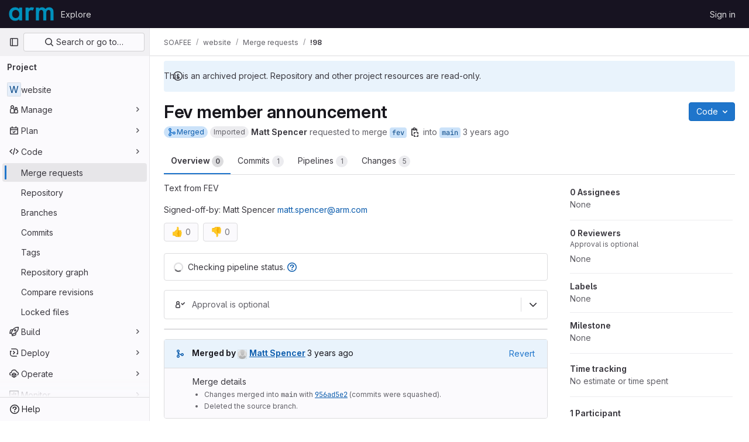

--- FILE ---
content_type: text/javascript; charset=utf-8
request_url: https://gitlab.arm.com/assets/webpack/343.7e405c84.chunk.js
body_size: 2276
content:
(this.webpackJsonp=this.webpackJsonp||[]).push([[343],{CZbR:function(e,i){var n={kind:"Document",definitions:[{kind:"OperationDefinition",operation:"query",name:{kind:"Name",value:"securityReportsDownloadPaths"},variableDefinitions:[{kind:"VariableDefinition",variable:{kind:"Variable",name:{kind:"Name",value:"projectPath"}},type:{kind:"NonNullType",type:{kind:"NamedType",name:{kind:"Name",value:"ID"}}},directives:[]},{kind:"VariableDefinition",variable:{kind:"Variable",name:{kind:"Name",value:"iid"}},type:{kind:"NonNullType",type:{kind:"NamedType",name:{kind:"Name",value:"String"}}},directives:[]},{kind:"VariableDefinition",variable:{kind:"Variable",name:{kind:"Name",value:"reportTypes"}},type:{kind:"ListType",type:{kind:"NonNullType",type:{kind:"NamedType",name:{kind:"Name",value:"SecurityReportTypeEnum"}}}},directives:[]}],directives:[],selectionSet:{kind:"SelectionSet",selections:[{kind:"Field",name:{kind:"Name",value:"project"},arguments:[{kind:"Argument",name:{kind:"Name",value:"fullPath"},value:{kind:"Variable",name:{kind:"Name",value:"projectPath"}}}],directives:[],selectionSet:{kind:"SelectionSet",selections:[{kind:"Field",name:{kind:"Name",value:"id"},arguments:[],directives:[]},{kind:"Field",name:{kind:"Name",value:"mergeRequest"},arguments:[{kind:"Argument",name:{kind:"Name",value:"iid"},value:{kind:"Variable",name:{kind:"Name",value:"iid"}}}],directives:[],selectionSet:{kind:"SelectionSet",selections:[{kind:"Field",name:{kind:"Name",value:"id"},arguments:[],directives:[]},{kind:"Field",name:{kind:"Name",value:"headPipeline"},arguments:[],directives:[],selectionSet:{kind:"SelectionSet",selections:[{kind:"Field",name:{kind:"Name",value:"id"},arguments:[],directives:[]},{kind:"Field",name:{kind:"Name",value:"jobs"},arguments:[{kind:"Argument",name:{kind:"Name",value:"securityReportTypes"},value:{kind:"Variable",name:{kind:"Name",value:"reportTypes"}}}],directives:[],selectionSet:{kind:"SelectionSet",selections:[{kind:"Field",name:{kind:"Name",value:"nodes"},arguments:[],directives:[],selectionSet:{kind:"SelectionSet",selections:[{kind:"Field",name:{kind:"Name",value:"id"},arguments:[],directives:[]},{kind:"Field",name:{kind:"Name",value:"name"},arguments:[],directives:[]},{kind:"Field",name:{kind:"Name",value:"artifacts"},arguments:[],directives:[],selectionSet:{kind:"SelectionSet",selections:[{kind:"Field",name:{kind:"Name",value:"nodes"},arguments:[],directives:[],selectionSet:{kind:"SelectionSet",selections:[{kind:"Field",name:{kind:"Name",value:"downloadPath"},arguments:[],directives:[]},{kind:"Field",name:{kind:"Name",value:"fileType"},arguments:[],directives:[]}]}}]}}]}}]}}]}}]}}]}}]}}],loc:{start:0,end:587}};n.loc.source={body:"query securityReportsDownloadPaths(\n  $projectPath: ID!\n  $iid: String!\n  $reportTypes: [SecurityReportTypeEnum!]\n) {\n  project(fullPath: $projectPath) {\n    id\n    mergeRequest(iid: $iid) {\n      id\n      headPipeline {\n        id\n        jobs(securityReportTypes: $reportTypes) {\n          nodes {\n            id\n            name\n            artifacts {\n              # eslint-disable-next-line @graphql-eslint/require-id-when-available\n              nodes {\n                downloadPath\n                fileType\n              }\n            }\n          }\n        }\n      }\n    }\n  }\n}\n",name:"GraphQL request",locationOffset:{line:1,column:1}};var t={};function a(e,i){for(var n=0;n<e.definitions.length;n++){var t=e.definitions[n];if(t.name&&t.name.value==i)return t}}n.definitions.forEach((function(e){if(e.name){var i=new Set;!function e(i,n){if("FragmentSpread"===i.kind)n.add(i.name.value);else if("VariableDefinition"===i.kind){var t=i.type;"NamedType"===t.kind&&n.add(t.name.value)}i.selectionSet&&i.selectionSet.selections.forEach((function(i){e(i,n)})),i.variableDefinitions&&i.variableDefinitions.forEach((function(i){e(i,n)})),i.definitions&&i.definitions.forEach((function(i){e(i,n)}))}(e,i),t[e.name.value]=i}})),e.exports=n,e.exports.securityReportsDownloadPaths=function(e,i){var n={kind:e.kind,definitions:[a(e,i)]};e.hasOwnProperty("loc")&&(n.loc=e.loc);var r=t[i]||new Set,o=new Set,s=new Set;for(r.forEach((function(e){s.add(e)}));s.size>0;){var l=s;s=new Set,l.forEach((function(e){o.has(e)||(o.add(e),(t[e]||new Set).forEach((function(e){s.add(e)})))}))}return o.forEach((function(i){var t=a(e,i);t&&n.definitions.push(t)})),n}(n,"securityReportsDownloadPaths")},LEVV:function(e,i,n){"use strict";n.r(i);n("3UXl"),n("iyoE"),n("ZzK0"),n("z6RN"),n("BzOf"),n("v2fZ"),n("UezY"),n("hG7+");var t=n("Bo17"),a=n("W8mj"),r=n("qLpH"),o=n("/lV4"),s=n("xPR0"),l=n("CZbR"),d=n.n(l),c={name:"WidgetSecurityReportsCE",components:{MrWidget:a.a,GlDisclosureDropdown:t.a},i18n:{label:Object(o.s__)("ciReport|Security scanning"),apiError:Object(o.s__)("SecurityReports|Failed to get security report information. Please reload the page or try again later."),scansHaveRun:Object(o.s__)("SecurityReports|Security scans have run")},props:{mr:{type:Object,required:!0}},data:()=>({hasError:!1}),reportTypes:["sast","secret_detection"],apollo:{reportArtifacts:{query:d.a,variables(){return{projectPath:this.mr.targetProjectFullPath,iid:String(this.mr.iid),reportTypes:this.$options.reportTypes.map((function(e){return e.toUpperCase()}))}},update(e){var i;const n=[];return((null==e||null===(i=e.project)||void 0===i||null===(i=i.mergeRequest)||void 0===i||null===(i=i.headPipeline)||void 0===i||null===(i=i.jobs)||void 0===i?void 0:i.nodes)||[]).forEach((function(e){var i;null===(i=e.artifacts)||void 0===i||i.nodes.forEach((function(i){"TRACE"!==i.fileType&&n.push({name:e.name,id:e.id,path:i.downloadPath,fileType:i.fileType})}))})),this.$emit("loaded",0),n},error(){this.hasError=!0}}},computed:{artifacts(){return this.reportArtifacts||[]},hasSecurityReports(){return this.artifacts.length>0},summary(){return{title:this.$options.i18n.scansHaveRun}},listboxOptions(){return this.artifacts.filter((function({name:e,path:i}){return e&&i})).map((function({name:e,path:i,fileType:n}){return{text:n?Object(o.sprintf)(Object(o.s__)("SecurityReports|Download %{artifactName} (%{fileType})"),{artifactName:e,fileType:n.toLowerCase()}):Object(o.sprintf)(Object(o.s__)("SecurityReports|Download %{artifactName}"),{artifactName:e}),href:i,extraAttrs:{download:"",rel:"nofollow"}}}))}},methods:{handleIsLoading(e){this.isLoading=e}},widgetHelpPopover:{options:{title:Object(o.s__)("ciReport|Security scan results")},content:{text:Object(o.s__)("ciReport|New vulnerabilities are vulnerabilities that the security scan detects in the merge request that are different to existing vulnerabilities in the default branch."),learnMorePath:Object(r.a)("user/application_security/detect/security_scan_results",{anchor:"merge-request"})}},icons:s.e},u=n("tBpV"),p=Object(u.a)(c,(function(){var e=this,i=e._self._c;return e.hasSecurityReports?i("mr-widget",{attrs:{"has-error":e.hasError,"error-text":e.$options.i18n.apiError,"status-icon-name":e.$options.icons.warning,"widget-name":e.$options.name,"is-collapsible":!1,"help-popover":e.$options.widgetHelpPopover,summary:e.summary,label:e.$options.i18n.label,path:"security-reports"},on:{"is-loading":e.handleIsLoading},scopedSlots:e._u([{key:"action-buttons",fn:function(){return[i("gl-disclosure-dropdown",{staticClass:"gl-ml-3",attrs:{size:"small",icon:"download",items:e.listboxOptions,"fluid-width":!0}})]},proxy:!0}],null,!1,712221865)}):e._e()}),[],!1,null,null,null);i.default=p.exports}}]);
//# sourceMappingURL=343.7e405c84.chunk.js.map